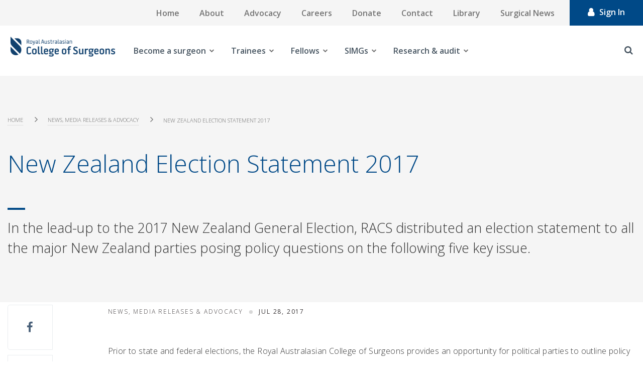

--- FILE ---
content_type: text/html; charset=utf-8
request_url: https://www.google.com/recaptcha/api2/aframe
body_size: 183
content:
<!DOCTYPE HTML><html><head><meta http-equiv="content-type" content="text/html; charset=UTF-8"></head><body><script nonce="frqnX1ALCLy1uhrIqjFQqg">/** Anti-fraud and anti-abuse applications only. See google.com/recaptcha */ try{var clients={'sodar':'https://pagead2.googlesyndication.com/pagead/sodar?'};window.addEventListener("message",function(a){try{if(a.source===window.parent){var b=JSON.parse(a.data);var c=clients[b['id']];if(c){var d=document.createElement('img');d.src=c+b['params']+'&rc='+(localStorage.getItem("rc::a")?sessionStorage.getItem("rc::b"):"");window.document.body.appendChild(d);sessionStorage.setItem("rc::e",parseInt(sessionStorage.getItem("rc::e")||0)+1);localStorage.setItem("rc::h",'1768569678147');}}}catch(b){}});window.parent.postMessage("_grecaptcha_ready", "*");}catch(b){}</script></body></html>

--- FILE ---
content_type: text/css
request_url: https://www.surgeons.org/-/media/Themes/RACS/surgeons-org/Custom/styles/component-archive.css?rev=c382cacf766743c0a859fefcaed58f7a&hash=03C475B0EA0834037EA0A0814AC28CD2
body_size: 151
content:
@charset "UTF-8";
/* breakpoints */
.sxa-archive .level-1 {
  display: block !important;
  padding-left: 10px;
}

.sxa-archive .level-1 > li > .group-header {
  font-weight: bold;
}

.sxa-archive .group-header {
  position: relative;
}

.sxa-archive .group-header:before {
  font-size: 10px;
  font-size: 1rem;
  display: inline-block;
  font: normal normal normal 14px/1 FontAwesome;
  font-size: inherit;
  text-rendering: auto;
  -webkit-font-smoothing: antialiased;
  -moz-osx-font-smoothing: grayscale;
  line-height: 10px;
  position: absolute;
  content: "";
  top: 50%;
  -webkit-transform: translateY(-50%);
  -ms-transform: translateY(-50%);
  transform: translateY(-50%);
  left: -15px;
  padding: 0;
}

.sxa-archive .group-header.opened:before {
  content: "";
}

.sxa-archive ul {
  display: none;
  margin-left: 10px;
  cursor: pointer;
}

.sxa-archive ul li {
  position: relative;
}

.sxa-archive .archive-items {
  display: none;
}

.sxa-archive .archive-items .archive-item {
  /* breakpoints */
  cursor: default;
}

.sxa-archive .archive-items .archive-item a {
  background-color: transparent;
  text-decoration: none;
  font-size: 1em;
  color: #747474;
  border-bottom: 1px solid #89C6CC;
}

.sxa-archive .archive-items .archive-item a:hover {
  color: #878787;
  text-decoration: none;
}


--- FILE ---
content_type: text/css
request_url: https://www.surgeons.org/-/media/Themes/RACS/surgeons-org/Custom/styles/component-title.css?rev=2b1298957f664e1e90c229aeae66cd0f&hash=0D5A4A8FB80BB8932FC932B70D760A51
body_size: -156
content:
/* breakpoints */
.title {
  background: transparent;
}

.title h1, .title .field-title a {
  border-bottom-width: 1px;
  border-bottom-style: solid;
  border-bottom-color: #89C6CC;
  font-size: 24px;
  margin-bottom: 10px;
  color: #747474;
  line-height: normal;
  padding-bottom: 10px;
  display: block;
  text-decoration: none;
  cursor: pointer;
}

.title h1:hover, .title .field-title a:hover {
  color: #878787;
}


--- FILE ---
content_type: text/css
request_url: https://www.surgeons.org/-/media/Themes/RACS/surgeons-org/Custom/styles/custom-component-breadcrumb.css?rev=b9bcbc42b85241dc8c47018cfde90e73&hash=DE706FD869A962066BAB19A78CEA83B2
body_size: 247
content:
/* breakpoints */

.row {
  margin-left: 0 !important;
  margin-right: 0 !important;
}

.container {
  max-width: 1251px;
}

.container-fluid {
  padding-left: 0 !important;
  padding-right: 0 !important;
}

@media only screen and (min-width: 1224px) {
  [class*="col-"] {
    padding-left: 0;
    padding-right: 0;
  }
}

.custom-breadcrumb {
  display: none;
}

@media only screen and (min-width: 992px) {
  .custom-breadcrumb {
    display: block;
  }
}

.custom-breadcrumb ol {
  display: -webkit-box;
  display: -ms-flexbox;
  display: flex;
  -webkit-box-orient: horizontal;
  -webkit-box-direction: normal;
  -ms-flex-direction: row;
  flex-direction: row;
  -webkit-box-align: center;
  -ms-flex-align: center;
  align-items: center;
  margin-left: 0;
  -ms-flex-wrap: wrap;
  flex-wrap: wrap;
}

.custom-breadcrumb ol li.last {
  pointer-events: none;
}

.custom-breadcrumb ol li.last .navigation-title > a {
  border-style: none !important;
}

.custom-breadcrumb ol li.breadcrumb-item {
  margin-left: 0;
}

.custom-breadcrumb ol li.breadcrumb-item .navigation-title > a {
  font-family: Open Sans;
  font-weight: 100;
  color: #666;
  text-transform: uppercase;
  padding-bottom: 0.25rem;
  border-bottom-width: 1px;
  border-style: dotted;
  border-color: rgba(151, 151, 151, 0.49);
  font-size: 1.1rem;
}

.custom-breadcrumb ol li.breadcrumb-item .navigation-title > a:hover {
  border-color: #0E2B4B;
  color: #0E2B4B;
}

.custom-breadcrumb ol li.breadcrumb-item .separator {
  margin: 0;
}

.custom-breadcrumb ol li.breadcrumb-item .separator:after {
  font-family: FontAwesome;
  padding-left: 2rem;
  padding-right: 2rem;
  font-size: 1.8rem;
  content: '\f105';
}


--- FILE ---
content_type: text/css
request_url: https://www.surgeons.org/-/media/Themes/RACS/surgeons-org/Custom/styles/custom-component-general-links.css?rev=780f2229469343c5a31949080eacafc3&hash=7FDFFE51C9D00CF758F187BE83A182EA
body_size: 557
content:
/* breakpoints */

.row {
  margin-left: 0 !important;
  margin-right: 0 !important;
}

.container {
  max-width: 1251px;
}

.container-fluid {
  padding-left: 0 !important;
  padding-right: 0 !important;
}

@media only screen and (min-width: 1224px) {
  [class*="col-"] {
    padding-left: 0;
    padding-right: 0;
  }
}

.general-links {
  font-family: Open Sans;
  width: 100%;
  margin-bottom: 8rem;
}

@media only screen and (min-width: 992px) {
  .general-links {
    margin-bottom: 16rem;
  }
}

.general-links h3 {
  color: #004987;
  margin-bottom: 2rem;
  font-weight: 300;
  font-size: 2.7rem;
}

@media only screen and (min-width: 992px) {
  .general-links h3 {
    margin-bottom: 4rem;
  }
}

.general-links ul {
  display: -webkit-box;
  display: -ms-flexbox;
  display: flex;
  margin-left: 0;
  -webkit-box-orient: vertical;
  -webkit-box-direction: normal;
  -ms-flex-direction: column;
  flex-direction: column;
}

@media only screen and (min-width: 992px) {
  .general-links ul {
    -webkit-box-orient: horizontal;
    -webkit-box-direction: normal;
    -ms-flex-direction: row;
    flex-direction: row;
  }
}

.general-links ul li {
  margin: 0;
  -webkit-box-flex: 50%;
  -ms-flex: 50%;
  flex: 50%;
}

@media only screen and (min-width: 768px) {
  .general-links ul li {
    margin-right: 3rem;
  }
}

@media only screen and (min-width: 1440px) {
  .general-links ul li {
    margin-right: 4rem;
  }
}

.general-links li .field-link {
  position: relative;
  padding-top: 1rem;
  padding-bottom: 1rem;
  padding-right: 2.5rem;
  padding-right: 0;
  padding-top: 1.5rem;
  padding-bottom: 1.5rem;
}

.general-links li .field-link:before {
  display: block;
  position: absolute;
  width: 100%;
  bottom: 0;
  left: 0;
  border-bottom-color: #666;
  border-bottom-width: 1px;
  border-bottom-style: dashed;
  content: '';
}

.general-links li .field-link:after {
  display: block;
  position: absolute;
  bottom: 0;
  left: 0;
  width: 0;
  border-bottom-style: solid;
  border-bottom-width: 2px;
  border-bottom-color: transparent;
  content: '';
  -webkit-transition: 0.2s ease-in-out;
  transition: 0.2s ease-in-out;
}

.general-links li .field-link:hover:after {
  width: 100%;
  border-color: #004987;
}

.general-links li .field-link:focus:after {
  width: 100%;
  border-color: #004987;
}

.general-links li .field-link a {
  padding-left: 0;
  font-size: 1.6rem;
  color: #51626f;
  font-weight: 500;
  display: -webkit-box;
  display: -ms-flexbox;
  display: flex;
  font-family: 'Open Sans';
  border: none;
  text-decoration: none;
  padding-right: 7rem;
}

.general-links li .field-link a:after {
  position: absolute;
  font-size: 1.6rem;
  color: #51626f;
  right: 0;
  font-weight: 100;
  font-family: FontAwesome;
  content: '\f178';
}

.general-links li .field-link a:hover {
  color: #004987;
}

.general-links li .field-link a:after {
  top: 0;
}


--- FILE ---
content_type: text/css
request_url: https://www.surgeons.org/-/media/Themes/RACS/surgeons-org/Custom/styles/custom-component-mobile-nav.css?rev=fafd75a3c8b8425cbaefc4d1735af5bb&hash=DF0926A59ABFCB10873882F6AE2B6140
body_size: 541
content:
/* breakpoints */

.container {
  max-width: 1251px;
}

.mobile-navigation-menu-container > div > .row {
  position: relative;
}

.mobile-navigation-menu-container .mobile-accordion {
    height: calc(100vh - 100px);
    overflow: scroll;
}

.mobile-accordion,
.mobile-navigation-search {
  background-color: #fff;
}

.mobile-nav-header {
  padding-left: 1rem;
  padding-right: 1rem;
  padding-top: 2rem;
  padding-bottom: 2rem;
}

.mobile-nav-header__wrapper {
  padding: 0;
  max-width: 25.5rem;
}

.mobile-nav-header__wrapper .image {
  position: relative;
  top: 0.6rem;
}

@media only screen and (min-width: 768px) {
  .mobile-nav-header__wrapper .image {
    top: 0.8rem;
  }
}

.mobile-nav-header__wrapper .image img {
  width: 21rem;
}

.mobile-nav-header__icons {
  padding: 0;
}

.mobile-nav-header div.row {
  -webkit-box-align: center;
  -ms-flex-align: center;
  align-items: center;
  -webkit-box-pack: justify;
  -ms-flex-pack: justify;
  justify-content: space-between;
}

.mobile-nav-header div.row > .col-6 {
  padding-left: 0;
  padding-right: 0;
}

.mobile-nav-header div.row > .col-6 .navbar-brand-logo {
  min-width: 14rem;
}

@media only screen and (min-width: 640px) and (max-width: 767px) {
  .mobile-nav-header div.row > .col-6 .navbar-brand-logo {
    max-width: 20rem;
  }
}

@media only screen and (min-width: 768px) {
  .mobile-nav-header div.row > .col-6 .navbar-brand-logo {
    max-width: 20rem;
  }
}

@media only screen and (min-width: 1025px) {
  .mobile-nav-header div.row > .col-6 .navbar-brand-logo {
    min-width: 20rem;
  }
}

.mobile-nav-header ul.mobile-menu-opener {
  text-align: right;
  display: -webkit-box;
  display: -ms-flexbox;
  display: flex;
  -webkit-box-pack: center;
  -ms-flex-pack: center;
  justify-content: center;
  -webkit-box-align: center;
  -ms-flex-align: center;
  align-items: center;
}

.mobile-nav-header ul.mobile-menu-opener li {
  list-style-type: none;
  margin: 0;
}

.mobile-nav-header ul.mobile-menu-opener li button.hamburger {
  background-color: #fff;
  border-style: none;
  padding: 0;
  margin: 0;
}

.mobile-nav-header ul.mobile-menu-opener li button.hamburger:before {
  font-family: FontAwesome;
  font-size: 3rem;
  cursor: pointer;
  color: #004987;
  content: '\f0c9';
}

.mobile-nav-header ul.mobile-menu-opener li button.hamburger.open:before {
  content: '\f00d';
}

.mobile-nav-header ul.mobile-menu-opener li.search-toggle {
  list-style-type: none;
}

.mobile-nav-header ul.mobile-menu-opener li.search-toggle button {
  background-color: #fff;
  border-style: none;
  color: #485662;
}

.mobile-nav-header ul.mobile-menu-opener li.search-toggle button:before {
  font-family: FontAwesome;
  font-size: 1.8rem;
  cursor: pointer;
  content: '\f002';
}

.mobile-nav-header ul.mobile-menu-opener .btn-search {
  background-color: #fff;
  border-style: none;
  color: #004987;
  margin: 0;
  padding: 0;
}

.mobile-nav-header ul.mobile-menu-opener .btn-search:before {
  font-family: FontAwesome;
  font-size: 2.25rem;
  cursor: pointer;
  padding-right: 1.5rem;
  content: '\f002';
}

.mobile-nav-header ul.mobile-menu-opener .btn-search.open:before {
  font-size: 2.25rem;
  content: '\f00d';
}

.main-nav ul {
  padding-bottom: 3rem;
}

@media only screen and (min-width: 992px) {
  .main-nav ul {
    margin-bottom: 0;
    border-bottom-width: 0;
  }
}

.footer-primary-menu {
  margin-top: 3rem;
}

@media only screen and (min-width: 992px) {
  .footer-primary-menu {
    margin-top: 0;
  }
}




--- FILE ---
content_type: text/css
request_url: https://www.surgeons.org/-/media/Themes/RACS/surgeons-org/Custom/styles/custom-component-top-menu.css?rev=6769309766764d0b8dde017be681185f&hash=BDF701DBD72B1869824BE963433AA911
body_size: 408
content:
/* breakpoints */

.row {
  margin-left: 0 !important;
  margin-right: 0 !important;
}

.container {
  max-width: 1251px;
}

.container-fluid {
  padding-left: 0 !important;
  padding-right: 0 !important;
}

@media only screen and (min-width: 1224px) {
  [class*="col-"] {
    padding-left: 0;
    padding-right: 0;
  }
}

.link-list.top-menu {
  font-family: Open Sans;
  -webkit-box-pack: start;
  -ms-flex-pack: start;
  justify-content: flex-start;
}

@media only screen and (min-width: 992px) {
  .link-list.top-menu {
    -webkit-box-pack: end;
    -ms-flex-pack: end;
    justify-content: flex-end;
  }
}

.link-list.top-menu ul {
  display: -webkit-box;
  display: -ms-flexbox;
  display: flex;
  -webkit-box-orient: vertical;
  -webkit-box-direction: normal;
  -ms-flex-direction: column;
  flex-direction: column;
  padding-top: 0;
  padding-bottom: 0;
}

@media only screen and (min-width: 992px) {
  .link-list.top-menu ul {
    -webkit-box-orient: horizontal;
    -webkit-box-direction: normal;
    -ms-flex-direction: row;
    flex-direction: row;
  }
}

.link-list.top-menu .component-content ul li a.login-button:before {
  font-family: FontAwesome;
  font-size: 1.8rem;
  padding-right: 1rem;
  content: '\f007 ';
}

.link-list.top-menu > .component-content ul li.last {
  display: none;
}

@media only screen and (min-width: 992px) {
  .link-list.top-menu > .component-content ul li.last {
    display: -webkit-box;
    display: -ms-flexbox;
    display: flex;
    margin-left: 1.5rem;
  }
}

.primary-menu .image-desktop {
  display: none;
}

@media only screen and (min-width: 992px) {
  .primary-menu .image-desktop {
    display: block;
  }
}

@media only screen and (min-width: 992px) {
  .primary-menu {
    display: -webkit-box;
    display: -ms-flexbox;
    display: flex;
    -ms-flex-pack: distribute;
    justify-content: space-around;
    padding-left: 0;
    padding-right: 0;
  }
}

@media only screen and (min-width: 992px) {
  .primary-menu ul {
    -webkit-box-orient: horizontal;
    -webkit-box-direction: normal;
    -ms-flex-direction: row;
    flex-direction: row;
  }
}

.primary-menu--mobile {
  display: -webkit-box;
  display: -ms-flexbox;
  display: flex;
  -ms-flex-pack: distribute;
  justify-content: space-around;
}

@media only screen and (min-width: 992px) {
  .primary-menu--mobile {
    display: none;
  }
}

.mobile-wrapper {
  display: -webkit-box;
  display: -ms-flexbox;
  display: flex;
  -webkit-box-orient: vertical;
  -webkit-box-direction: reverse;
  -ms-flex-direction: column-reverse;
  flex-direction: column-reverse;
}

@media only screen and (min-width: 992px) {
  .mobile-wrapper {
    display: block;
  }
}

.top-menu__wrapper {
  display: -webkit-box;
  display: -ms-flexbox;
  display: flex;
  -webkit-box-pack: end;
  -ms-flex-pack: end;
  justify-content: flex-end;
  -webkit-box-align: center;
  -ms-flex-align: center;
  align-items: center;
  background-color: #f5f5f5;
}


--- FILE ---
content_type: application/x-javascript
request_url: https://www.surgeons.org/-/media/Themes/RACS/surgeons-org/Custom/Scripts/component-main-desktop-navigation.js?rev=5a867c949d0f44bfa587bdf690adab0b&hash=3A891BD58505B593D83D6BBB8100A9C7
body_size: 1726
content:
XA.component.desktopNavigation = (function($) {

    var api = {};
    api.preventClose = false;

    function desktopNavigation(nav) {
        var toggleHeaders = nav.find(".dropdown-toggle");

        toggleHeaders.on("click", function(e) { 
             if($(e.target).attr('href').startsWith('#')) {
                e.preventDefault();
             }
        });

        toggleHeaders.on("mouseover", function() {
            if (! $('#navigation-search-box').hasClass('active')) {
                api.showNav(this, true);
            }
        });

        $('.header__bg-overlay').on('mouseover', function() {
            api.hideNav();
        });
    }

    function menuDropDown(menu) {
        menu.on("mouseover", function() {
            api.showMenu(this, true)
        });
        menu.on("mouseout", function() {
            api.showMenu(this, false)
        });
    }

    function backToTop() {
        $('.nav-to-top').click(function(e) {
            e.preventDefault();
            window.scrollTo({ top: 0, behavior: 'smooth' });
        });
    }

    //check if Speciality Type Field is empty & hide
    function checkIfEmpty() {
        if (!$.trim($('.field-speciality').html()).length) {
            $(".field-speciality").parent(".event-details__detail").css("display", "none");
        }
    }

    api.showMenu = function(menu, show) {
        if (show) {
            api.preventClose = true;
        } else {
            $('.main-navigation-desktop__item').removeClass('active');
            $('.main-navigation-desktop__item').attr("style", "display: none");
            $('.desktop-navigation-lists').attr("style", "display: none !important");
            $('.desktop-navigation-lists').removeClass('active');
            $('.header__bg-overlay').removeClass("active");
            api.preventClose = false;

        }
    }

    api.hideNav = function() {
        $('.main-navigation-desktop__item').removeClass('active');
        $('.main-navigation-desktop__item').attr("style", "display: none !important");
        $('.desktop-navigation-lists').attr("style", "display: none !important");
        $('.desktop-navigation-lists').removeClass('active');
        $('.header__bg-overlay').removeClass("active");
    }

    api.showNav = function(toggleHeader, show) {
        var link = $(toggleHeader).find('a')[0];

        var target = undefined;

        link.classList.forEach((n) => { 
            if(n.startsWith('display')) {
                target = $('#' + n.split('-')[1]);
            } 
        });
        if(target === undefined) {
            try {
            target = $($(link).attr('href'));
            } catch {
                target = undefined;
            }
        }

        if (target !== undefined) {
            if (show) {

                // Close the search bar if it is open
                var button = $('.search-toggle').find("button");
                button.each(function() { opencloseSearch($(this), true); });

                // Hide all the navigation drops downs
                $('.main-navigation-desktop__item').removeClass('active');
                $('.main-navigation-desktop__item').attr("style", "display: none !important");

                // Show only the target navigation drop down
                target.addClass('active');
                target.attr('style', 'display: block !important');
                $('.desktop-navigation-lists').attr('style', 'display: block !important');
                $('.desktop-navigation-lists').addClass('active');

                $('.header__bg-overlay').addClass("active");
                api.preventClose = true;

            } else {
                setTimeout(function() {
                    if (!api.preventClose) {
                        // console.log('actually close nav');
                        target.removeClass('active');
                        target.attr("style", "display: none !important");
                        $('.desktop-navigation-lists').attr("style", "display: none !important");
                        $('.desktop-navigation-lists').removeClass('active');
                        $('.header__bg-overlay').removeClass("active");
                    } else {
                        api.preventClose = false;
                    }
                }, 100);

            }

        }
    }

    function searchButton(component) {
        var button = component.find("button");

        button.on("click", function(e) {
            e.preventDefault();
            api.hideNav();
            opencloseSearch(button, button.hasClass("open"));
        });
    }

    function opencloseSearch(button, check) {

        if (check) {
            button.removeClass("open");
            $('#navigation-search-box').removeClass("active");
            $('#navigation-search-box').attr("style", "display: none !important");
            $('.header__bg-overlay').removeClass("active");
        } else {
            button.addClass("open");
            $('#navigation-search-box').addClass("active");
            $('#navigation-search-box').attr("style", "display: block !important");
            $('.header__bg-overlay').addClass("active");
            $('#navigation-search-box').find('input[placeholder="Search"]').focus();

        }
    }

    api.initInstance = function(component) {
        // Set tabindex=0 for first header

        desktopNavigation(component);
    };

    api.initInstanceButtons = function(component) {
        // Set tabindex=0 for first header

        searchButton(component);
    };

    api.initDropDownMenu = function(component) {
        menuDropDown(component);
    }

    api.initDropDownMenu = function(component) {
        backToTop(component);
    }

    api.initDropDownMenu = function(component) {
        checkIfEmpty(component);
    }

    function isPageEditor() {
        return (!!((typeof Sitecore !== "undefined") && (typeof Sitecore.PageModes !== "undefined") && (typeof Sitecore.PageModes.PageEditor !== "undefined")) || (document.body && document.body.getAttribute("class") === "sc-edit-mode"));
    }

    api.init = function() {
        if (!isPageEditor()) {
            var navigations = $(".primary-menu:not(.initialized)");
            navigations.each(function() {
                var nav = $(this);
                api.initInstance(nav);
                nav.addClass("initialized");
            });

            var dropDownMenu = $('.desktop-navigation-lists:not(.initialized)');
            dropDownMenu.each(function() {
                var menu = $(this);
                api.initDropDownMenu(menu);
                menu.addClass("initialized");
            });

            var searchBoxButtons = $(".search-toggle:not(.initialized)");
            searchBoxButtons.each(function() {
                var buttonParent = $(this);
                api.initInstanceButtons(buttonParent);
                buttonParent.addClass("initialized");
            });
            if ($('.login-menu-container:not(.initialized)').length > 0) {
                $('.login-menu-container:not(.initialized)').hover(
                    function() {
                        $(this).addClass("hover");
                        $(this).find('.dropdown-menu').show();
                        $('#header > div.row').addClass('ie-block');
                        $('.header__profile-opener').attr("style", "background: #eaebea");
                    },
                    function() {
                        $(this).removeClass("hover");
                        $(this).find('.dropdown-menu').hide();
                        $('#header > div.row').removeClass('ie-block');
                        $('.header__profile-opener').attr("style", "background: #f5f5f5");

                    }
                );
                $('.login-menu-container').addClass('initialized');
            }
        }
    };

    return api;
})(jQuery);

XA.register("desktopNavigation", XA.component.desktopNavigation);

--- FILE ---
content_type: application/x-javascript
request_url: https://www.surgeons.org/-/media/Themes/RACS/surgeons-org/Custom/Scripts/vendors/object-fit-polyfill.js?rev=d273ba7efd514263ba6db810ad58e707&hash=CE8FEF79C8A9791EE955A4DDFDB95102
body_size: 915
content:
!function(){"use strict";if("undefined"!=typeof window){var t=window.navigator.userAgent.match(/Edge\/(\d{2})\./),n=!!t&&16<=parseInt(t[1],10);if(!("objectFit"in document.documentElement.style!=!1)||n){var o=function(t,e,i){var n,o,l,a,d;if((i=i.split(" ")).length<2&&(i[1]=i[0]),"x"===t)n=i[0],o=i[1],l="left",a="right",d=e.clientWidth;else{if("y"!==t)return;n=i[1],o=i[0],l="top",a="bottom",d=e.clientHeight}if(n!==l&&o!==l){if(n!==a&&o!==a)return"center"===n||"50%"===n?(e.style[l]="50%",void(e.style["margin-"+l]=d/-2+"px")):void(0<=n.indexOf("%")?(n=parseInt(n))<50?(e.style[l]=n+"%",e.style["margin-"+l]=d*(n/-100)+"px"):(n=100-n,e.style[a]=n+"%",e.style["margin-"+a]=d*(n/-100)+"px"):e.style[l]=n);e.style[a]="0"}else e.style[l]="0"},l=function(t){var e=t.dataset?t.dataset.objectFit:t.getAttribute("data-object-fit"),i=t.dataset?t.dataset.objectPosition:t.getAttribute("data-object-position");e=e||"cover",i=i||"50% 50%";var n=t.parentNode;return function(t){var e=window.getComputedStyle(t,null),i=e.getPropertyValue("position"),n=e.getPropertyValue("overflow"),o=e.getPropertyValue("display");i&&"static"!==i||(t.style.position="relative"),"hidden"!==n&&(t.style.overflow="hidden"),o&&"inline"!==o||(t.style.display="block"),0===t.clientHeight&&(t.style.height="100%"),-1===t.className.indexOf("object-fit-polyfill")&&(t.className=t.className+" object-fit-polyfill")}(n),function(t){var e=window.getComputedStyle(t,null),i={"max-width":"none","max-height":"none","min-width":"0px","min-height":"0px",top:"auto",right:"auto",bottom:"auto",left:"auto","margin-top":"0px","margin-right":"0px","margin-bottom":"0px","margin-left":"0px"};for(var n in i)e.getPropertyValue(n)!==i[n]&&(t.style[n]=i[n])}(t),t.style.position="absolute",t.style.width="auto",t.style.height="auto","scale-down"===e&&(e=t.clientWidth<n.clientWidth&&t.clientHeight<n.clientHeight?"none":"contain"),"none"===e?(o("x",t,i),void o("y",t,i)):"fill"===e?(t.style.width="100%",t.style.height="100%",o("x",t,i),void o("y",t,i)):(t.style.height="100%",void("cover"===e&&t.clientWidth>n.clientWidth||"contain"===e&&t.clientWidth<n.clientWidth?(t.style.top="0",t.style.marginTop="0",o("x",t,i)):(t.style.width="100%",t.style.height="auto",t.style.left="0",t.style.marginLeft="0",o("y",t,i))))},e=function(t){if(void 0===t||t instanceof Event)t=document.querySelectorAll("[data-object-fit]");else if(t&&t.nodeName)t=[t];else{if("object"!=typeof t||!t.length||!t[0].nodeName)return!1;t=t}for(var e=0;e<t.length;e++)if(t[e].nodeName){var i=t[e].nodeName.toLowerCase();if("img"===i){if(n)continue;t[e].complete?l(t[e]):t[e].addEventListener("load",function(){l(this)})}else"video"===i?0<t[e].readyState?l(t[e]):t[e].addEventListener("loadedmetadata",function(){l(this)}):l(t[e])}return!0};"loading"===document.readyState?document.addEventListener("DOMContentLoaded",e):e(),window.addEventListener("resize",e),window.objectFitPolyfill=e}else window.objectFitPolyfill=function(){return!1}}}();

--- FILE ---
content_type: application/x-javascript
request_url: https://www.surgeons.org/-/media/Themes/RACS/surgeons-org/Custom/Scripts/custom-search-calendar-listing.js?rev=55da742d363a4e0eb8312db4bc27e88c&hash=6306A6973E550943F35B62EE6930A26C
body_size: 1982
content:
XA.component.calendarListing = (function($) {
    const TEMPLATE_CHECK_INTERVAL = 100;
    const MAX_RETRY_ATTEMPTS = 50;
    const DEFAULT_PAGE_SIZE = 6;
    let initAttempts = 0;
    let isInitialized = false;

    function getSafeStringFromArray(inArray) {
        if(inArray === undefined) return "";
       return inArray.length > 0 ? inArray[0] : "";
    }
    
    function renderResults(results) {
        const searchResults = this.$component.find('#search-results .row');
        searchResults.html('');

        if (Array.isArray(results)) {
            results.forEach(content => {
                const template =  XA.component.Templates.CalendarEvent;

                if (!XA.component.Templates || typeof template !== 'function') {
                    console.error('Templates are not properly initialized. Please check if Templates component is loaded.');
                    return;
                }

                const input = content.date;
                const isoString = input?.replace(
                    /^(\d{4})(\d{2})(\d{2})T(\d{2})(\d{2})(\d{2})Z$/,
                    "$1-$2-$3T$4:$5:$6Z"
                );

                const date = new Date(isoString);
                let fullDate = {
                    valid: isoString !== undefined,
                    day: date.toLocaleDateString('en-au', {weekday: 'short'}),
                    date: ("0" + (date.getDate() + 1)).slice(-2),
                    month: date.toLocaleDateString('en-au', {month: 'short'}),
                    year: date.toLocaleDateString('en-au', {year: 'numeric'}),
                };

                searchResults.append(template({
                    fullDate: fullDate,
                    eventtype: getSafeStringFromArray(content.eventtype),
                    name: content.name,
                    url: content.url,
                    content: content.description,
                    region: getSafeStringFromArray(content.region),
                    location: content.location,
                    organiser: content.organisername,
                    contactperson: content.contactperson,
                    contactnumber: content.contactnumber,
                    website: content.website,
                    registerLink: content.registerlink,
                    registerlinkcta: content.registerlinkcta
                }));
            });

            if (results.length === 0) {
                searchResults.append('<div class="col-12 no-results">No results.</div>');
            }
        }

        const resultsCount = this.$component.find('.search-filters__count');
        resultsCount.html('<span>' + results.length + '</span> results for');
    }

    const calendarConfig = {
        widgetId: 'calendar', //'1234',
        sourceId: '1193112', //'1126231',
        facets: ["eventtype", "region", "speciality", "category"],
        queryParamName: 'q',
        sortorder: 'datenewest',
        filterConfigs: {
            type: {
                selectId: 'type',
                possibleValues: ['type', 'eventtype'],
                filterValue: 'eventtype',
                displayValue: 'type',
                reverseDisplayValue: 'Type',
                paramValue: 'type'
            },
            region: {
                selectId: 'region',
                possibleValues: ['region'],
                filterValue: 'region',
                displayValue: 'Region',
                reverseDisplayValue: 'Region',
                paramValue: 'region'
            },
            speciality: {
                selectId: 'speciality',
                possibleValues: ['speciality'],
                filterValue: 'speciality',
                displayValue: 'Speciality',
                reverseDisplayValue: 'speciality',
                paramValue: 'speciality'
            },
            category: {
                selectId: 'category',
                possibleValues: ['category'],
                filterValue: 'category',
                displayValue: 'Category',
                reverseDisplayValue: 'category',
                paramValue: 'category'
            }
        },
        //apiKey: "01-fe26bba7-ada5189dca3155fbacc4df5f5d432e8af793b577",//staging
        apiKey: "01-867118b8-59015babebaf6ab3c88617d286a229e1f2109841",
        //apiUrl: "https://discover-apse2.sitecorecloud.io/discover/v2/6226372680",//staging
        apiUrl: "https://discover-apse2.sitecorecloud.io/discover/v2/62263726",
        suggestions:  "title_auto_complete",
        defaultPageSize: DEFAULT_PAGE_SIZE,
        selectors: {
            viewModeDefault: 'list',
            searchInput: '.search__query'
        },
        renderResults: renderResults
    };

    function initializeNewsListing() {
        if (isInitialized) {
            return;
        }

       

        $('.calendar-listing:not(.initialized)').each(function() {
            initAttempts++;

            if (initAttempts > MAX_RETRY_ATTEMPTS) {
                console.error('Failed to initialize news listing after ' + MAX_RETRY_ATTEMPTS + ' attempts. Templates not loaded.');
                return false;
            }

            if (!XA.component.Templates || typeof XA.component.Templates.News !== 'function') {
                console.log(`Templates not ready yet, retry attempt ${initAttempts}/${MAX_RETRY_ATTEMPTS}...`);
                setTimeout(initializeNewsListing, TEMPLATE_CHECK_INTERVAL);
                return false;
            }

            console.log('Templates are ready, initializing calendar-listing');

            const urlParams = new URLSearchParams(window.location.search);
            const config = { ...calendarConfig };
            config.initialFilters = [];
            Object.values(config.filterConfigs).forEach(filterConfig => {
                const paramValue = urlParams.get(filterConfig.paramValue);
                if (paramValue) {
                    const $select = $(this).find(`select#${filterConfig.selectId}`);
                    const $option = $select.find('option').filter(function() {
                        return $(this).text().trim().toLowerCase() === paramValue.toLowerCase();
                    });

                    if ($option.length) {
                        $select.val($option.val());
                        config.initialFilters.push({
                            name: filterConfig.filterValue,
                            value: $option.text().trim()
                        });
                        $select[0].selectedIndex = 0;
                    }
                }
            });

            // Handle search query parameter
            const queryParam = urlParams.get(config.queryParamName);
            if (queryParam) {
                config.initialQuery = queryParam;
            }

            const calendarListing = new XA.component.search.SearchComponent($(this), config);
            $(this).data('calendarListing', calendarListing);

            $(this).addClass("initialized");

            isInitialized = true;
        });
    }

    let api = {};

    api.init = function() {
        initializeNewsListing();
    };

    return api;
})(jQuery);

XA.register("calendarListing", XA.component.calendarListing);